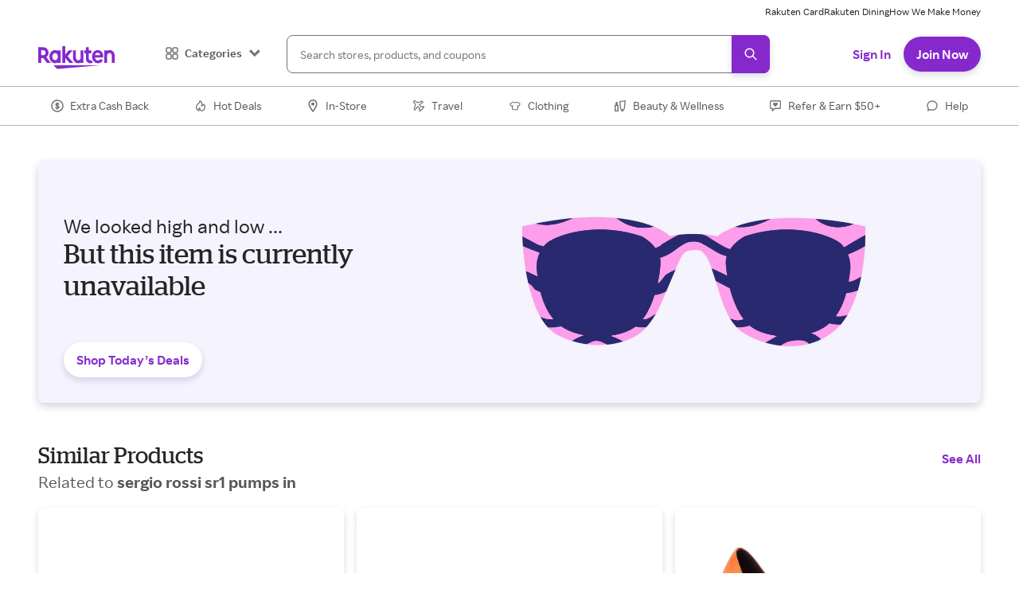

--- FILE ---
content_type: application/javascript
request_url: https://static.rakuten.com/assets/acq/_next/static/chunks/668-bf66ac41c0bc8dbd.js
body_size: 2500
content:
"use strict";(self.webpackChunk_N_E=self.webpackChunk_N_E||[]).push([[668],{28363:function(e,r,t){t.d(r,{Z:function(){return explicitLogger}});var n=t(59499),o=t(33823);function ownKeys(e,r){var t=Object.keys(e);if(Object.getOwnPropertySymbols){var n=Object.getOwnPropertySymbols(e);r&&(n=n.filter(function(r){return Object.getOwnPropertyDescriptor(e,r).enumerable})),t.push.apply(t,n)}return t}function _objectSpread(e){for(var r=1;r<arguments.length;r++){var t=null!=arguments[r]?arguments[r]:{};r%2?ownKeys(Object(t),!0).forEach(function(r){(0,n.Z)(e,r,t[r])}):Object.getOwnPropertyDescriptors?Object.defineProperties(e,Object.getOwnPropertyDescriptors(t)):ownKeys(Object(t)).forEach(function(r){Object.defineProperty(e,r,Object.getOwnPropertyDescriptor(t,r))})}return e}function explicitLogger(e,r){var t,n,i,a=r.ctxErrObj,c=r.errorData,u=void 0===c?{}:c,s=r.state,l=r.req;o.kg.error("Explicit: ".concat(e),_objectSpread(_objectSpread(_objectSpread(_objectSpread({},null!=a&&a.message?{message:a.message}:{}),u),s?_objectSpread(_objectSpread({},s.ua?{device:null==s?void 0:null===(t=s.ua)||void 0===t?void 0:t.device,browser:null==s?void 0:null===(n=s.ua)||void 0===n?void 0:n.browser}:{}),s.sessionId?{sessionId:s.sessionId}:{}):{}),l?{host:null==l?void 0:null===(i=l.headers)||void 0===i?void 0:i.host,path:null==l?void 0:l.url}:{}))}},82682:function(e,r,t){t.d(r,{U:function(){return fetchGraphQL}});var n=t(59499),o=t(50029),i=t(87794),a=t.n(i),c=t(33823),u=t(28363);function ownKeys(e,r){var t=Object.keys(e);if(Object.getOwnPropertySymbols){var n=Object.getOwnPropertySymbols(e);r&&(n=n.filter(function(r){return Object.getOwnPropertyDescriptor(e,r).enumerable})),t.push.apply(t,n)}return t}function _objectSpread(e){for(var r=1;r<arguments.length;r++){var t=null!=arguments[r]?arguments[r]:{};r%2?ownKeys(Object(t),!0).forEach(function(r){(0,n.Z)(e,r,t[r])}):Object.getOwnPropertyDescriptors?Object.defineProperties(e,Object.getOwnPropertyDescriptors(t)):ownKeys(Object(t)).forEach(function(r){Object.defineProperty(e,r,Object.getOwnPropertyDescriptor(t,r))})}return e}var s={method:"GET",url:"".concat(c.vc.get("datagridRestApiHost")).concat(c.vc.get("datagridRestApiPath")),cache:{maxAge:3e4,exclude:{query:!1},readOnError:!0,clearOnStale:!1}};function fetchGraphQL(e,r,t){return _fetchGraphQL.apply(this,arguments)}function _fetchGraphQL(){return(_fetchGraphQL=(0,o.Z)(a().mark(function _callee(e,r,t){var n,o,i,l,d,f,p,v=arguments;return a().wrap(function(a){for(;;)switch(a.prev=a.next){case 0:return o=void 0===(n=e.axiosInstance)?c.Mw:n,i=e.state,l=e.req,d=e.res,f=v.length>3&&void 0!==v[3]?v[3]:500,a.next=4,o(_objectSpread(_objectSpread({},s),{},{headers:{"Content-Type":"application/json","Client-Agent":c.vc.get("clientAgent")},params:{name:r,variables:JSON.stringify(t)},fetchTimeout:f})).catch(function(e){var n={query:{name:r,variables:t,url:s.url}};return(0,u.Z)("GraphQL query fail",{ctxErrObj:e,errorData:n,state:i,req:l}),null!=i&&i.isPageCached&&d&&(d.statusCode=503,d.end()),{data:null}});case 4:return p=a.sent.data,a.abrupt("return",null==p?void 0:p.data);case 7:case"end":return a.stop()}},_callee)}))).apply(this,arguments)}},60668:function(e,r,t){t.d(r,{oB:function(){return currencyFormatter},WD:function(){return n.Z},JX:function(){return feedTargetingResolver},US:function(){return d.U},Fw:function(){return getIncentivesByBonusType},Hg:function(){return getIncentivesQueryKey},JV:function(){return getResponseCookie},p$:function(){return getResponseCookies},OA:function(){return getShortUrl},rG:function(){return getSingleParam},W3:function(){return isCompactView},uw:function(){return isRafContext},o3:function(){return jsonParse},IO:function(){return pageHash},nL:function(){return redirectOrReload},Xf:function(){return successExplicitLogger},v0:function(){return validateEmailFormat}});var n=t(28363),o=t(59499),i=t(33823);function ownKeys(e,r){var t=Object.keys(e);if(Object.getOwnPropertySymbols){var n=Object.getOwnPropertySymbols(e);r&&(n=n.filter(function(r){return Object.getOwnPropertyDescriptor(e,r).enumerable})),t.push.apply(t,n)}return t}function _objectSpread(e){for(var r=1;r<arguments.length;r++){var t=null!=arguments[r]?arguments[r]:{};r%2?ownKeys(Object(t),!0).forEach(function(r){(0,o.Z)(e,r,t[r])}):Object.getOwnPropertyDescriptors?Object.defineProperties(e,Object.getOwnPropertyDescriptors(t)):ownKeys(Object(t)).forEach(function(r){Object.defineProperty(e,r,Object.getOwnPropertyDescriptor(t,r))})}return e}function successExplicitLogger(e,r){var t,n,o,a=r.successData,c=void 0===a?{}:a,u=r.state,s=r.req;i.kg.info("Explicit: ".concat(e),_objectSpread(_objectSpread(_objectSpread({},c),u?_objectSpread(_objectSpread({},u.ua?{device:null==u?void 0:null===(t=u.ua)||void 0===t?void 0:t.device,browser:null==u?void 0:null===(n=u.ua)||void 0===n?void 0:n.browser}:{}),u.sessionId?{sessionId:u.sessionId}:{}):{}),s?{host:null==s?void 0:null===(o=s.headers)||void 0===o?void 0:o.host,path:null==s?void 0:s.url}:{}))}var a=t(51321);function getResponseCookie(e,r){var t=null,n=null==r?void 0:r.getHeader(a.t);return Array.isArray(n)&&n.some(function(r){if(0===r.indexOf(e)){var n=r.split(";")[0].split("=");if(n.length>1)return t=n[1],!0}return!1}),t}function getResponseCookies(e,r){var t=[],n=null==r?void 0:r.getHeader(a.t);return Array.isArray(n)&&n.forEach(function(r){if(0===r.indexOf(e)){var n=r.split(";")[0].split("=");n.length>1&&t.push(n[1])}return!1}),t}function getSingleParam(e){return Array.isArray(e)?e[0]:e}var c=t(87794),u=t.n(c);function validateEmailFormat(){var e=arguments.length>0&&void 0!==arguments[0]?arguments[0]:"";return/^([-\w+~]+(?:\.[-\w+~]+)*)@((?:[\w-]+\.)*\w[\w-]{0,66})\.([a-z]{2,6}(?:\.[a-z]{2})?)$/i.test(String(e).toLowerCase())&&e.length>0}t(9669);var s=t(14526);function currencyFormatter(e){var r,t=arguments.length>1&&void 0!==arguments[1]?arguments[1]:0,n=arguments.length>2&&void 0!==arguments[2]?arguments[2]:0;if(Number.isNaN(Number(t)))return t;var o=null!==(r=s.uS[e])&&void 0!==r?r:{},i=o.locale,a=void 0===i?"":i,c=o.currency;return new Intl.NumberFormat(a,{style:"currency",currency:void 0===c?"":c,maximumFractionDigits:Math.min(Math.max(n||0,0),100),minimumFractionDigits:0}).format(Number(t))}function pageHash(e){var r=0;if(null===e||0===e.length)return r;for(var t=0;t<e.length;t++)r=(r<<5)-r+e.charCodeAt(t),r&=r;return r<0?"0".concat(-r):"".concat(r)}function jsonParse(e){try{return JSON.parse(e)}catch(e){return{}}}function getIncentivesByBonusType(){var e,r=arguments.length>0&&void 0!==arguments[0]?arguments[0]:"sourceType",t=arguments.length>1&&void 0!==arguments[1]?arguments[1]:[],n=arguments.length>2&&void 0!==arguments[2]?arguments[2]:{};return Array.isArray(t)&&null!==(e=Object.keys(n))&&void 0!==e&&e.length&&t.find(function(e){return Object.values(n).includes(e[r])})||{}}function isRafContext(e){var r=(null==e?void 0:e.ref_id)||(null==e?void 0:e.referrer_id)||(null==e?void 0:e.referrerid);return r&&r.length>s.qp}var l=t(27812);function getIncentivesQueryKey(e){return["onBoardingData"].concat((0,l.Z)(e||[]))}var redirectOrReload=function(e){setTimeout(function(){if(e)window.location.href=e;else{var r,t;null===(r=window)||void 0===r||null===(t=r.location)||void 0===t||t.reload()}},s.iI.safeSendEventAndRedirectDelayInMs)},d=t(82682),f=t(50029);function getShortUrl(e){return _getShortUrl.apply(this,arguments)}function _getShortUrl(){return(_getShortUrl=(0,f.Z)(u().mark(function _callee(e){var r,t,o,a,c,l,d;return u().wrap(function(u){for(;;)switch(u.prev=u.next){case 0:return t=void 0===(r=e.axiosInstance)?i.Mw:r,o=e.state,a=e.req,c=e.url,l="".concat(i.vc.get("urlShortenerApiHost")).concat(i.vc.get("urlShortenerApiPath")),u.next=4,t.post(l,{url:c},{headers:{"x-platform":i.vc.get("clientAgent")},fetchTimeout:s.iI.rafApiFetch}).catch(function(e){var r={post:{url:l,data:{url:c}}};return(0,n.Z)("URL Shortener API fail",{ctxErrObj:e,errorData:r,state:o,req:a}),{data:{data:null}}});case 4:return d=u.sent.data,u.abrupt("return",d.data);case 7:case"end":return u.stop()}},_callee)}))).apply(this,arguments)}function feedTargetingResolver(e){var r="",t=getSingleParam(e.src),n=getSingleParam(e.sem_campaign),o=getSingleParam(e[s.wH.utmMedium]),i=getSingleParam(e[s.wH.utmChannel]),a="";return(e.ref_id||e.referrer_id||e.referrerid)&&(a="referred"),s.VJ.includes(null!=t?t:"")&&(s.UA.includes(null!=o?o:"")||s.D4.includes(null!=i?i:""))?r=s.NZ.includes(null!=n?n:"")?"sem_boost":"sem":"referred"===a&&(r="raf"),r}var isCompactView=function(e){return(null==e?void 0:e[s.wq])===s.Tf}}}]);
//# sourceMappingURL=668-bf66ac41c0bc8dbd.js.map

--- FILE ---
content_type: application/javascript
request_url: https://static.rakuten.com/assets/acq/_next/static/chunks/webpack-00c4e7be938df7a9.js
body_size: 3064
content:
!function(){"use strict";var e,r,t,c,_,a,n,i,f,u={},o={};function __webpack_require__(e){var r=o[e];if(void 0!==r)return r.exports;var t=o[e]={id:e,loaded:!1,exports:{}},c=!0;try{u[e].call(t.exports,t,t.exports,__webpack_require__),c=!1}finally{c&&delete o[e]}return t.loaded=!0,t.exports}__webpack_require__.m=u,__webpack_require__.amdO={},e=[],__webpack_require__.O=function(r,t,c,_){if(t){_=_||0;for(var a=e.length;a>0&&e[a-1][2]>_;a--)e[a]=e[a-1];e[a]=[t,c,_];return}for(var n=1/0,a=0;a<e.length;a++){for(var t=e[a][0],c=e[a][1],_=e[a][2],i=!0,f=0;f<t.length;f++)n>=_&&Object.keys(__webpack_require__.O).every(function(e){return __webpack_require__.O[e](t[f])})?t.splice(f--,1):(i=!1,_<n&&(n=_));if(i){e.splice(a--,1);var u=c()}}return u},__webpack_require__.n=function(e){var r=e&&e.__esModule?function(){return e.default}:function(){return e};return __webpack_require__.d(r,{a:r}),r},t=Object.getPrototypeOf?function(e){return Object.getPrototypeOf(e)}:function(e){return e.__proto__},__webpack_require__.t=function(e,c){if(1&c&&(e=this(e)),8&c||"object"==typeof e&&e&&(4&c&&e.__esModule||16&c&&"function"==typeof e.then))return e;var _=Object.create(null);__webpack_require__.r(_);var a={};r=r||[null,t({}),t([]),t(t)];for(var n=2&c&&e;"object"==typeof n&&!~r.indexOf(n);n=t(n))Object.getOwnPropertyNames(n).forEach(function(r){a[r]=function(){return e[r]}});return a.default=function(){return e},__webpack_require__.d(_,a),_},__webpack_require__.d=function(e,r){for(var t in r)__webpack_require__.o(r,t)&&!__webpack_require__.o(e,t)&&Object.defineProperty(e,t,{enumerable:!0,get:r[t]})},__webpack_require__.f={},__webpack_require__.e=function(e){return Promise.all(Object.keys(__webpack_require__.f).reduce(function(r,t){return __webpack_require__.f[t](e,r),r},[]))},__webpack_require__.u=function(e){return 944===e?"static/chunks/944-36d1c0f80b19405f.js":3430===e?"static/chunks/3430-d29e725f29b9d308.js":7774===e?"static/chunks/7774-210801a9bc8e6bd6.js":3467===e?"static/chunks/pre-interstitial-22cba1e2ef325b9a.js":284===e?"static/chunks/284-bcb977d4a8201d9d.js":4423===e?"static/chunks/4423-ed9ccf60eb4cfd9e.js":8390===e?"static/chunks/8390-cf369e5c79da482f.js":2457===e?"static/chunks/2457-709eda0b372b389b.js":898===e?"static/chunks/898-c639319f19ab6e77.js":"static/chunks/"+(({586:"ssbpf",3046:"PreShopAnimationScreen",3096:"queryString",3452:"fv-polyfill",4604:"tsub-middleware",4632:"2926b636",6171:"progress-bar",7493:"schemaFilter",8119:"auto-track",8150:"legacyVideos",8388:"2fbf9dd2",8798:"raf-pre-interstitial",9214:"remoteMiddleware",9464:"ajs-destination",9584:"TopicFocusViewModal",9621:"coupon-modal",9834:"product-store-comparison"})[e]||e)+"."+({20:"dfa7238420e36fe0",313:"60b6a06dfe266d91",556:"543a7a1058f70001",580:"963e386072fcba38",586:"e869f4948f9a35ae",696:"72d1911fa53980d3",781:"aa8cf52a42beb561",834:"d2c1a50750c6305a",1027:"fbdc692e1bcb4a4b",1170:"f72254e7bb9ff6e5",1712:"ac7ed9dea78168b6",1822:"3f794960013015ba",1976:"299dbde2c7d44eed",2007:"de690747983ec12f",2012:"0befa83cc1e47d2f",2089:"022aac6a308f23ba",2310:"b01a2bfbbeb1741f",2773:"31739f53587a6be7",2777:"7f8a4b2ac3ec0c80",2887:"514dc0d77f248645",3046:"1bead55b57479308",3096:"bae19a6d7c52ea39",3123:"9aa69cfb0e30b5d5",3155:"2af23d43eed698af",3323:"3755ce63e3085151",3452:"c0783bd25a76b103",3668:"40aede6981482dc6",3831:"72bfa7c7a8187520",4038:"2a80fb3ce39ccba8",4593:"315d3867b10de59e",4604:"e248ae8369a157aa",4632:"b0ce0b3983b661b4",4887:"911ddf59589e8a66",5217:"1ddbf03473b67ed3",5271:"05cb1aa1bb75206e",5497:"686cb389bda7a519",5678:"71ba4dfddcade374",5892:"a997dc49df1bdb80",6024:"9554120359467a3e",6171:"7a9b2165a7693a00",6235:"87200782e360acfe",6463:"10e050584f11ff6d",6853:"386feb437d1785e4",6950:"b3ba67e69524bd98",6960:"deff38e485e35253",7133:"33f4dbccaa204d5c",7193:"ff955112f6e80031",7493:"4172a98c27461844",7662:"da2965adb53d01da",8031:"8cf35d6fa7f148b8",8119:"ea8c5a7c8b8f2c3d",8150:"5b04dde1ec30de80",8388:"b2b18acdc7f206c3",8798:"7634e72d67271e01",8857:"9451a41aa7d52379",9105:"a09c131dcb67d1d0",9214:"6661a08f2f98943d",9464:"30ed7acc5aa6ef5c",9584:"9cc589d4462eb551",9621:"491a29c0640cb860",9649:"024a579b09b97fe4",9681:"93e44176575bd7ef",9834:"a9e38f3123a28e73"})[e]+".js"},__webpack_require__.miniCssF=function(e){return"static/css/94dcdb5ccc93b46e.css"},__webpack_require__.g=function(){if("object"==typeof globalThis)return globalThis;try{return this||Function("return this")()}catch(e){if("object"==typeof window)return window}}(),__webpack_require__.o=function(e,r){return Object.prototype.hasOwnProperty.call(e,r)},c={},_="_N_E:",__webpack_require__.l=function(e,r,t,a){if(c[e]){c[e].push(r);return}if(void 0!==t)for(var n,i,f=document.getElementsByTagName("script"),u=0;u<f.length;u++){var o=f[u];if(o.getAttribute("src")==e||o.getAttribute("data-webpack")==_+t){n=o;break}}n||(i=!0,(n=document.createElement("script")).charset="utf-8",n.timeout=120,__webpack_require__.nc&&n.setAttribute("nonce",__webpack_require__.nc),n.setAttribute("data-webpack",_+t),n.src=__webpack_require__.tu(e),0===n.src.indexOf(window.location.origin+"/")||(n.crossOrigin="anonymous")),c[e]=[r];var onScriptComplete=function(r,t){n.onerror=n.onload=null,clearTimeout(b);var _=c[e];if(delete c[e],n.parentNode&&n.parentNode.removeChild(n),_&&_.forEach(function(e){return e(t)}),r)return r(t)},b=setTimeout(onScriptComplete.bind(null,void 0,{type:"timeout",target:n}),12e4);n.onerror=onScriptComplete.bind(null,n.onerror),n.onload=onScriptComplete.bind(null,n.onload),i&&document.head.appendChild(n)},__webpack_require__.r=function(e){"undefined"!=typeof Symbol&&Symbol.toStringTag&&Object.defineProperty(e,Symbol.toStringTag,{value:"Module"}),Object.defineProperty(e,"__esModule",{value:!0})},__webpack_require__.nmd=function(e){return e.paths=[],e.children||(e.children=[]),e},__webpack_require__.tt=function(){return void 0===a&&(a={createScriptURL:function(e){return e}},"undefined"!=typeof trustedTypes&&trustedTypes.createPolicy&&(a=trustedTypes.createPolicy("nextjs#bundler",a))),a},__webpack_require__.tu=function(e){return __webpack_require__.tt().createScriptURL(e)},__webpack_require__.p="/assets/acq/_next/",n={2272:0},__webpack_require__.f.j=function(e,r){var t=__webpack_require__.o(n,e)?n[e]:void 0;if(0!==t){if(t)r.push(t[2]);else if(2272!=e){var c=new Promise(function(r,c){t=n[e]=[r,c]});r.push(t[2]=c);var _=__webpack_require__.p+__webpack_require__.u(e),a=Error();__webpack_require__.l(_,function(r){if(__webpack_require__.o(n,e)&&(0!==(t=n[e])&&(n[e]=void 0),t)){var c=r&&("load"===r.type?"missing":r.type),_=r&&r.target&&r.target.src;a.message="Loading chunk "+e+" failed.\n("+c+": "+_+")",a.name="ChunkLoadError",a.type=c,a.request=_,t[1](a)}},"chunk-"+e,e)}else n[e]=0}},__webpack_require__.O.j=function(e){return 0===n[e]},i=function(e,r){var t,c,_=r[0],a=r[1],i=r[2],f=0;if(_.some(function(e){return 0!==n[e]})){for(t in a)__webpack_require__.o(a,t)&&(__webpack_require__.m[t]=a[t]);if(i)var u=i(__webpack_require__)}for(e&&e(r);f<_.length;f++)c=_[f],__webpack_require__.o(n,c)&&n[c]&&n[c][0](),n[c]=0;return __webpack_require__.O(u)},(f=self.webpackChunk_N_E=self.webpackChunk_N_E||[]).forEach(i.bind(null,0)),f.push=i.bind(null,f.push.bind(f)),__webpack_require__.nc=void 0}();
//# sourceMappingURL=webpack-00c4e7be938df7a9.js.map

--- FILE ---
content_type: application/javascript
request_url: https://www.datadoghq-browser-agent.com/datadog-logs-v3.js
body_size: 12423
content:
!function(){"use strict";var e=function(){return(e=Object.assign||function(e){for(var t,n=1,r=arguments.length;n<r;n++)for(var i in t=arguments[n])Object.prototype.hasOwnProperty.call(t,i)&&(e[i]=t[i]);return e}).apply(this,arguments)};function t(e,t){var n,r,i,o,s={label:0,sent:function(){if(1&i[0])throw i[1];return i[1]},trys:[],ops:[]};return o={next:u(0),throw:u(1),return:u(2)},"function"==typeof Symbol&&(o[Symbol.iterator]=function(){return this}),o;function u(o){return function(u){return function(o){if(n)throw new TypeError("Generator is already executing.");for(;s;)try{if(n=1,r&&(i=2&o[0]?r.return:o[0]?r.throw||((i=r.return)&&i.call(r),0):r.next)&&!(i=i.call(r,o[1])).done)return i;switch(r=0,i&&(o=[2&o[0],i.value]),o[0]){case 0:case 1:i=o;break;case 4:return s.label++,{value:o[1],done:!1};case 5:s.label++,r=o[1],o=[0];continue;case 7:o=s.ops.pop(),s.trys.pop();continue;default:if(!(i=s.trys,(i=i.length>0&&i[i.length-1])||6!==o[0]&&2!==o[0])){s=0;continue}if(3===o[0]&&(!i||o[1]>i[0]&&o[1]<i[3])){s.label=o[1];break}if(6===o[0]&&s.label<i[1]){s.label=i[1],i=o;break}if(i&&s.label<i[2]){s.label=i[2],s.ops.push(o);break}i[2]&&s.ops.pop(),s.trys.pop();continue}o=t.call(e,s)}catch(e){o=[6,e],r=0}finally{n=i=0}if(5&o[0])throw o[1];return{value:o[0]?o[1]:void 0,done:!0}}([o,u])}}}function n(){for(var e=0,t=0,n=arguments.length;t<n;t++)e+=arguments[t].length;var r=Array(e),i=0;for(t=0;t<n;t++)for(var o=arguments[t],s=0,u=o.length;s<u;s++,i++)r[i]=o[s];return r}var r={log:console.log.bind(console),warn:console.warn.bind(console),error:console.error.bind(console)},i="?";function o(e,t){var n,r=void 0===t?0:+t;try{if(n=function(e){var t=a(e,"stacktrace");if(!t)return;for(var n,r=/ line (\d+).*script (?:in )?(\S+)(?:: in function (\S+))?$/i,o=/ line (\d+), column (\d+)\s*(?:in (?:<anonymous function: ([^>]+)>|([^)]+))\((.*)\))? in (.*):\s*$/i,s=t.split("\n"),u=[],c=0;c<s.length;c+=2){var f=void 0;r.exec(s[c])?f={args:[],column:void 0,func:(n=r.exec(s[c]))[3],line:+n[1],url:n[2]}:o.exec(s[c])&&(f={args:(n=o.exec(s[c]))[5]?n[5].split(","):[],column:+n[2],func:n[3]||n[4],line:+n[1],url:n[6]}),f&&(!f.func&&f.line&&(f.func=i),f.context=[s[c+1]],u.push(f))}if(!u.length)return;return{stack:u,message:a(e,"message"),name:a(e,"name")}}(e))return n}catch(e){if(s)throw e}try{if(n=function(e){var t=a(e,"stack");if(!t)return;for(var n,r,o,s,u=/^\s*at (.*?) ?\(((?:file|https?|blob|chrome-extension|native|eval|webpack|<anonymous>|\/).*?)(?::(\d+))?(?::(\d+))?\)?\s*$/i,c=/^\s*(.*?)(?:\((.*?)\))?(?:^|@)((?:file|https?|blob|chrome|webpack|resource|capacitor|\[native).*?|[^@]*bundle)(?::(\d+))?(?::(\d+))?\s*$/i,l=/^\s*at (?:((?:\[object object\])?.+) )?\(?((?:file|ms-appx|https?|webpack|blob):.*?):(\d+)(?::(\d+))?\)?\s*$/i,d=/(\S+) line (\d+)(?: > eval line \d+)* > eval/i,p=/\((\S*)(?::(\d+))(?::(\d+))\)/,h=t.split("\n"),v=[],g=0,m=h.length;g<m;g+=1){if(u.exec(h[g])){var y=(o=u.exec(h[g]))[2]&&0===o[2].indexOf("native");n=o[2]&&0===o[2].indexOf("eval"),r=p.exec(o[2]),n&&r&&(o[2]=r[1],o[3]=r[2],o[4]=r[3]),s={args:y?[o[2]]:[],column:o[4]?+o[4]:void 0,func:o[1]||i,line:o[3]?+o[3]:void 0,url:y?void 0:o[2]}}else if(l.exec(h[g]))s={args:[],column:(o=l.exec(h[g]))[4]?+o[4]:void 0,func:o[1]||i,line:+o[3],url:o[2]};else{if(!c.exec(h[g]))continue;n=(o=c.exec(h[g]))[3]&&o[3].indexOf(" > eval")>-1,r=d.exec(o[3]),n&&r?(o[3]=r[1],o[4]=r[2],o[5]=void 0):0!==g||o[5]||f(e.columnNumber)||(v[0].column=e.columnNumber+1),s={args:o[2]?o[2].split(","):[],column:o[5]?+o[5]:void 0,func:o[1]||i,line:o[4]?+o[4]:void 0,url:o[3]}}!s.func&&s.line&&(s.func=i),v.push(s)}if(!v.length)return;return{stack:v,message:a(e,"message"),name:a(e,"name")}}(e))return n}catch(e){if(s)throw e}try{if(n=function(e){var t=a(e,"message");if(!t)return;var n=t.split("\n");if(n.length<4)return;var r,o=/^\s*Line (\d+) of linked script ((?:file|https?|blob)\S+)(?:: in function (\S+))?\s*$/i,s=/^\s*Line (\d+) of inline#(\d+) script in ((?:file|https?|blob)\S+)(?:: in function (\S+))?\s*$/i,u=/^\s*Line (\d+) of function script\s*$/i,f=[],l=window&&window.document&&window.document.getElementsByTagName("script"),d=[];for(var p in l)c(l,p)&&!l[p].src&&d.push(l[p]);for(var h=2;h<n.length;h+=2){var v=void 0;if(o.exec(n[h]))v={args:[],column:void 0,func:(r=o.exec(n[h]))[3],line:+r[1],url:r[2]};else if(s.exec(n[h]))v={args:[],column:void 0,func:(r=s.exec(n[h]))[4],line:+r[1],url:r[3]};else if(u.exec(n[h])){r=u.exec(n[h]),v={url:window.location.href.replace(/#.*$/,""),args:[],column:void 0,func:"",line:+r[1]}}v&&(v.func||(v.func=i),v.context=[n[h+1]],f.push(v))}if(!f.length)return;return{stack:f,message:n[0],name:a(e,"name")}}(e))return n}catch(e){if(s)throw e}try{if(n=u(e,r+1))return n}catch(e){if(s)throw e}return{message:a(e,"message"),name:a(e,"name"),stack:[]}}var s=!1;function u(e,t){for(var n,r,s=/function\s+([_$a-zA-Z\xA0-\uFFFF][_$a-zA-Z0-9\xA0-\uFFFF]*)?\s*\(/i,c=[],f={},l=!1,d=u.caller;d&&!l;d=d.caller)d!==o&&(r={args:[],column:void 0,func:i,line:void 0,url:void 0},n=s.exec(d.toString()),d.name?r.func=d.name:n&&(r.func=n[1]),void 0===r.func&&(r.func=n?n.input.substring(0,n.input.indexOf("{")):void 0),f[d.toString()]?l=!0:f[d.toString()]=!0,c.push(r));t&&c.splice(0,t);var p={stack:c,message:a(e,"message"),name:a(e,"name")};return function(e,t,n){var r={url:t,line:n?+n:void 0};if(r.url&&r.line){e.incomplete=!1;var i=e.stack;if(i.length>0&&i[0].url===r.url){if(i[0].line===r.line)return!1;if(!i[0].line&&i[0].func===r.func)return i[0].line=r.line,i[0].context=r.context,!1}return i.unshift(r),e.partial=!0,!0}e.incomplete=!0}(p,a(e,"sourceURL")||a(e,"fileName"),a(e,"line")||a(e,"lineNumber")),p}function a(e,t){if("object"==typeof e&&e&&t in e){var n=e[t];return"string"==typeof n?n:void 0}}function c(e,t){return Object.prototype.hasOwnProperty.call(e,t)}function f(e){return void 0===e}var l,d,p=1e3,h=6e4;function v(e,t,n){var r,i,o=!n||void 0===n.leading||n.leading,s=!n||void 0===n.trailing||n.trailing,u=!1;return{throttled:function(){for(var n=[],a=0;a<arguments.length;a++)n[a]=arguments[a];u?r=n:(o?e.apply(void 0,n):r=n,u=!0,i=setTimeout((function(){s&&r&&e.apply(void 0,r),u=!1,r=void 0}),t))},cancel:function(){clearTimeout(i),u=!1,r=void 0}}}function g(e){return e?(parseInt(e,10)^16*Math.random()>>parseInt(e,10)/4).toString(16):"10000000-1000-4000-8000-100000000000".replace(/[018]/g,g)}function m(){}function y(e,t,n){if(null==e)return JSON.stringify(e);var r=[!1,void 0];b(e)&&(r=[!0,e.toJSON],delete e.toJSON);var i,o,s=[!1,void 0];"object"==typeof e&&b(i=Object.getPrototypeOf(e))&&(s=[!0,i.toJSON],delete i.toJSON);try{o=JSON.stringify(e,t,n)}catch(e){o="<error: unable to serialize object>"}finally{r[0]&&(e.toJSON=r[1]),s[0]&&(i.toJSON=s[1])}return o}function b(e){return"object"==typeof e&&null!==e&&Object.prototype.hasOwnProperty.call(e,"toJSON")}function w(e,t){return-1!==e.indexOf(t)}function x(e){return Object.keys(e).map((function(t){return e[t]}))}function S(e,t,n,r){return E(e,[t],n,r)}function E(e,t,n,r){var i=void 0===r?{}:r,o=i.once,s=i.capture,u=i.passive,a=V(o?function(e){f(),n(e)}:n),c=u?{capture:s,passive:u}:s;t.forEach((function(t){return e.addEventListener(t,a,c)}));var f=function(){return t.forEach((function(t){return e.removeEventListener(t,a,c)}))};return{stop:f}}function k(e,t,n){if(void 0===n&&(n=function(){if("undefined"!=typeof WeakSet){var e=new WeakSet;return{hasAlreadyBeenSeen:function(t){var n=e.has(t);return n||e.add(t),n}}}var t=[];return{hasAlreadyBeenSeen:function(e){var n=t.indexOf(e)>=0;return n||t.push(e),n}}}()),void 0===t)return e;if("object"!=typeof t||null===t)return t;if(t instanceof Date)return new Date(t.getTime());if(t instanceof RegExp){var r=t.flags||[t.global?"g":"",t.ignoreCase?"i":"",t.multiline?"m":"",t.sticky?"y":"",t.unicode?"u":""].join("");return new RegExp(t.source,r)}if(!n.hasAlreadyBeenSeen(t)){if(Array.isArray(t)){for(var i=Array.isArray(e)?e:[],o=0;o<t.length;++o)i[o]=k(i[o],t[o],n);return i}var s,u="object"==(null===(s=e)?"null":Array.isArray(s)?"array":typeof s)?e:{};for(var a in t)Object.prototype.hasOwnProperty.call(t,a)&&(u[a]=k(u[a],t[a],n));return u}}function T(){for(var e,t=[],n=0;n<arguments.length;n++)t[n]=arguments[n];for(var r=0,i=t;r<i.length;r++){var o=i[r];null!=o&&(e=k(e,o))}return e}!function(e){e.DOCUMENT="document",e.XHR="xhr",e.BEACON="beacon",e.FETCH="fetch",e.CSS="css",e.JS="js",e.IMAGE="image",e.FONT="font",e.MEDIA="media",e.OTHER="other"}(l||(l={})),function(e){e.FETCH="fetch",e.XHR="xhr"}(d||(d={}));var O,C,R="agent",M="console",L="logger",B="network",A="source";function _(e){var t=I(e);return e.stack.forEach((function(e){var n="?"===e.func?"<anonymous>":e.func,r=e.args&&e.args.length>0?"("+e.args.join(", ")+")":"",i=e.line?":"+e.line:"",o=e.line&&e.column?":"+e.column:"";t+="\n  at "+n+r+" @ "+e.url+i+o})),t}function I(e){return(e.name||"Error")+": "+e.message}function N(){var e,t=new Error;if(!t.stack)try{throw t}catch(e){}return W((function(){var n=o(t);n.stack=n.stack.slice(2),e=_(n)})),e}function D(){var e,t=(e="event-bridge",C&&C.has(e)?window.DatadogEventBridge:null);if(t)return{getAllowedWebViewHosts:function(){return JSON.parse(t.getAllowedWebViewHosts())},send:function(e,n){t.send(JSON.stringify({eventType:e,event:n}))}}}function j(){var e=D();return!!e&&w(e.getAllowedWebViewHosts(),window.location.hostname)}!function(e){e.HANDLED="handled",e.UNHANDLED="unhandled"}(O||(O={}));var z,P=/[^\u0000-\u007F]/,U=function(){function e(e,t,n,r,i,o){void 0===o&&(o=m),this.request=e,this.maxSize=t,this.bytesLimit=n,this.maxMessageSize=r,this.flushTimeout=i,this.beforeUnloadCallback=o,this.pushOnlyBuffer=[],this.upsertBuffer={},this.bufferBytesSize=0,this.bufferMessageCount=0,this.flushOnVisibilityHidden(),this.flushPeriodically()}return e.prototype.add=function(e){this.addOrUpdate(e)},e.prototype.upsert=function(e,t){this.addOrUpdate(e,t)},e.prototype.flush=function(e){if(0!==this.bufferMessageCount){var t=n(this.pushOnlyBuffer,x(this.upsertBuffer));this.request.send(t.join("\n"),this.bufferBytesSize,e),this.pushOnlyBuffer=[],this.upsertBuffer={},this.bufferBytesSize=0,this.bufferMessageCount=0}},e.prototype.sizeInBytes=function(e){return P.test(e)?void 0!==window.TextEncoder?(new TextEncoder).encode(e).length:new Blob([e]).size:e.length},e.prototype.addOrUpdate=function(e,t){var n=this.process(e),i=n.processedMessage,o=n.messageBytesSize;o>=this.maxMessageSize?r.warn("Discarded a message whose size was bigger than the maximum allowed size "+this.maxMessageSize+"KB."):(this.hasMessageFor(t)&&this.remove(t),this.willReachedBytesLimitWith(o)&&this.flush("willReachedBytesLimitWith"),this.push(i,o,t),this.isFull()&&this.flush("isFull"))},e.prototype.process=function(e){var t=y(e);return{processedMessage:t,messageBytesSize:this.sizeInBytes(t)}},e.prototype.push=function(e,t,n){this.bufferMessageCount>0&&(this.bufferBytesSize+=1),void 0!==n?this.upsertBuffer[n]=e:this.pushOnlyBuffer.push(e),this.bufferBytesSize+=t,this.bufferMessageCount+=1},e.prototype.remove=function(e){var t=this.upsertBuffer[e];delete this.upsertBuffer[e];var n=this.sizeInBytes(t);this.bufferBytesSize-=n,this.bufferMessageCount-=1,this.bufferMessageCount>0&&(this.bufferBytesSize-=1)},e.prototype.hasMessageFor=function(e){return void 0!==e&&void 0!==this.upsertBuffer[e]},e.prototype.willReachedBytesLimitWith=function(e){return this.bufferBytesSize+e+1>=this.bytesLimit},e.prototype.isFull=function(){return this.bufferMessageCount===this.maxSize||this.bufferBytesSize>=this.bytesLimit},e.prototype.flushPeriodically=function(){var e=this;setTimeout(V((function(){e.flush("flushPeriodically"),e.flushPeriodically()})),this.flushTimeout)},e.prototype.flushOnVisibilityHidden=function(){var e=this;navigator.sendBeacon&&(S(window,"beforeunload",this.beforeUnloadCallback),S(document,"visibilitychange",(function(){"hidden"===document.visibilityState&&e.flush("visibilitychange")})),S(window,"beforeunload",(function(){return e.flush("beforeunload")})))},e}(),H=!1,F=function(){function e(e,t){this.endpointBuilder=e,this.bytesLimit=t}return e.prototype.send=function(e,t,n){var r=this.endpointBuilder.build(),i=!!navigator.sendBeacon&&t<this.bytesLimit;if(i)try{if(navigator.sendBeacon(r,e))return}catch(e){!function(e){q||(q=!0,Z(e))}(e)}var o=new XMLHttpRequest;o.addEventListener("loadend",V((function(e){return function(e){var o=null==e?void 0:e.currentTarget;o.status>=200&&o.status<300||H||(H=!0,Y("XHR fallback failed",{on_line:navigator.onLine,size:t,url:r,try_beacon:i,flush_reason:n,event:{is_trusted:e.isTrusted,total:e.total,loaded:e.loaded},request:{status:o.status,ready_state:o.readyState,response_text:o.responseText.slice(0,512)}}))}(e)}))),o.open("POST",r,!0),o.send(e)},e}(),q=!1;!function(e){e.info="info",e.error="error"}(z||(z={}));var G,$,K={maxMessagesPerPage:0,sentMessageCount:0};function J(e){var t;if(j()){var n=D();G=function(e){return n.send("internal_log",i(e))}}else if(e.internalMonitoringEndpointBuilder){var r=function(e){var t,n=r(e.internalMonitoringEndpointBuilder);function r(t){return new U(new F(t,e.batchBytesLimit),e.maxBatchSize,e.batchBytesLimit,e.maxMessageSize,e.flushTimeout)}return void 0!==e.replica&&(t=r(e.replica.internalMonitoringEndpointBuilder)),{add:function(e){n.add(e),t&&t.add(e)}}}(e);G=function(e){return r.add(i(e))}}function i(e){return T({date:(new Date).getTime()},void 0!==t?t():{},e)}return function(e){for(var t=[],n=1;n<arguments.length;n++)t[n-1]=arguments[n];t.forEach((function(t){for(var n in t)Object.prototype.hasOwnProperty.call(t,n)&&(e[n]=t[n])}))}(K,{maxMessagesPerPage:e.maxInternalMonitoringMessagesPerPage,sentMessageCount:0}),{setExternalContextProvider:function(e){t=e}}}function X(e,t,n){var r=n.value;n.value=function(){for(var e=[],t=0;t<arguments.length;t++)e[t]=arguments[t];var n=G?V(r):r;return n.apply(this,e)}}function V(e){return function(){return W(e,this,arguments)}}function W(e,t,n){try{return e.apply(t,n)}catch(e){te(e);try{Z(e)}catch(e){te(e)}}}function Y(t,n){!function(e,t){K.debugMode&&r.log("[MONITORING MESSAGE]",e,t)}(t,n),Q(e(e({message:t},n),{status:z.info}))}function Z(t){Q(e(e({},function(e){if(e instanceof Error){var t=o(e);return{error:{kind:t.name,stack:_(t)},message:t.message}}return{error:{stack:"Not an instance of error"},message:"Uncaught "+y(e)}}(t)),{status:z.error}))}function Q(e){G&&K.sentMessageCount<K.maxMessagesPerPage&&(K.sentMessageCount+=1,G(e))}function ee(e){K.debugMode=e}function te(e){K.debugMode&&r.error("[INTERNAL ERROR]",e)}function ne(e,t){return function(){for(var n=[],i=0;i<arguments.length;i++)n[i]=arguments[i];try{return e.apply(void 0,n)}catch(e){r.error(t,e)}}}function re(){var e={};return{get:function(){return e},add:function(t,n){e[t]=n},remove:function(t){delete e[t]},set:function(t){e=t}}}!function(e){e.RELEASE="release",e.STAGING="staging",e.CANARY="canary",e.E2E_TEST="e2e-test"}($||($={}));var ie,oe,se,ue=function(){function e(e){void 0===e&&(e=1e4),this.limit=e,this.buffer=[]}return e.prototype.add=function(e){this.buffer.push(e)>this.limit&&this.buffer.splice(0,1)},e.prototype.drain=function(){this.buffer.forEach((function(e){return e()})),this.buffer.length=0},e}();function ae(e,t,n,r){var i=new Date;i.setTime(i.getTime()+n);var o="expires="+i.toUTCString(),s=r&&r.crossSite?"none":"strict",u=r&&r.domain?";domain="+r.domain:"",a=r&&r.secure?";secure":"";document.cookie=e+"="+t+";"+o+";path=/;samesite="+s+u+a}function ce(e){return function(e,t){var n=new RegExp("(?:^|;)\\s*"+t+"\\s*=\\s*([^;]+)").exec(e);return n?n[1]:void 0}(document.cookie,e)}function fe(e,t){ae(e,"",0,t)}function le(){return Date.now()}function de(){return performance.now()}function pe(){return{relative:de(),timeStamp:le()}}function he(e,t){return t-e}function ve(){return void 0===oe&&(oe=performance.timing.navigationStart),oe}function ge(e){return me(e,function(e){if(e.origin)return e.origin;var t=e.host.replace(/(:80|:443)$/,"");return e.protocol+"//"+t}(window.location)).href}function me(e,t){if(function(){if(void 0!==se)return se;try{var e=new URL("http://test/path");return se="http://test/path"===e.href}catch(e){se=!1}return se}())return void 0!==t?new URL(e,t):new URL(e);if(void 0===t&&!/:/.test(e))throw new Error("Invalid URL: '"+e+"'");var n=document,r=n.createElement("a");if(void 0!==t){var i=(n=document.implementation.createHTMLDocument("")).createElement("base");i.href=t,n.head.appendChild(i),n.body.appendChild(r)}return r.href=e,r}var ye={alternate:{logs:"logs",rum:"rum",sessionReplay:"session-replay"},classic:{logs:"browser",rum:"rum",sessionReplay:void 0}},be={logs:"logs",rum:"rum",sessionReplay:"replay"},we="datadoghq.com",xe="datadoghq.eu",Se=[we,xe],Ee=[we,"us3.datadoghq.com",xe,"ddog-gov.com"];function ke(e,t,n,r){var i=t.sdkVersion,o=e.proxyUrl&&ge(e.proxyUrl),s=e.site,u=void 0===s?we:s,a=e.clientToken,c=e.env,f=e.proxyHost,l=e.service,d=e.version,p=e.intakeApiVersion,h=e.useAlternateIntakeDomains,v=function(e){if(function(e){return h||!w(Se,u)||"sessionReplay"===e}(e)){var t=ye.alternate[e],n=u.split("."),r=n.pop(),i=n.join("-")+"."+r;return t+".browser-intake-"+i}return ye.classic[e]+"-http-intake.logs."+u}(n),m=function(e){return b(e)?"/api/v2/"+be[e]:"/v1/input/"+a}(n);function y(){var e=function(e,t){var n="ddsource="+(t||"browser")+"&ddtags="+encodeURIComponent("sdk_version:"+i+(c?",env:"+c:"")+(l?",service:"+l:"")+(d?",version:"+d:""));b(e)&&(n+="&dd-api-key="+a+"&dd-evp-origin-version="+encodeURIComponent(i)+"&dd-evp-origin=browser&dd-request-id="+g());"rum"===e&&(n+="&batch_time="+le());return n}(n,r),t="https://"+v+m+"?"+e;return o?o+"?ddforward="+encodeURIComponent(t):f?"https://"+f+m+"?ddhost="+v+"&"+e:t}function b(e){return 2===p||!w(Ee,u)||"sessionReplay"===e}return{build:y,buildIntakeUrl:function(){if(o)return o+"?ddforward";var e=y();return e.slice(0,e.indexOf("?"))}}}function Te(t,n){var r=function(t,n){if(n.buildMode===$.E2E_TEST){var r=function(e){return{build:function(){return e},buildIntakeUrl:function(){return e}}};return{logsEndpointBuilder:r("<<< E2E LOGS ENDPOINT >>>"),rumEndpointBuilder:r("<<< E2E RUM ENDPOINT >>>"),sessionReplayEndpointBuilder:r("<<< E2E SESSION REPLAY ENDPOINT >>>"),internalMonitoringEndpointBuilder:r("<<< E2E INTERNAL MONITORING ENDPOINT >>>")}}var i={logsEndpointBuilder:ke(t,n,"logs"),rumEndpointBuilder:ke(t,n,"rum"),sessionReplayEndpointBuilder:ke(t,n,"sessionReplay")};if(t.internalMonitoringApiKey)return e(e({},i),{internalMonitoringEndpointBuilder:ke(e(e({},t),{clientToken:t.internalMonitoringApiKey}),n,"logs","browser-agent-internal-monitoring")});return i}(t,n),i=x(r).map((function(e){return e.buildIntakeUrl()})),o=function(t,n,r){if(n.buildMode!==$.STAGING||void 0===t.replica)return;var i=e(e({},t),{site:we,applicationId:t.replica.applicationId,clientToken:t.replica.clientToken,useAlternateIntakeDomains:!0,intakeApiVersion:2}),o={logsEndpointBuilder:ke(i,n,"logs"),rumEndpointBuilder:ke(i,n,"rum"),internalMonitoringEndpointBuilder:ke(i,n,"logs","browser-agent-internal-monitoring")};return r.push.apply(r,x(o).map((function(e){return e.buildIntakeUrl()}))),e({applicationId:t.replica.applicationId},o)}(t,n,i);return e(e({isIntakeUrl:function(e){return i.some((function(t){return 0===e.indexOf(t)}))}},r),{replica:o})}function Oe(t,n){var i;if(t&&t.clientToken){var o,s;if(void 0===t.sampleRate||function(e){return"number"==typeof e}(o=t.sampleRate)&&o>=0&&o<=100)return s=t.enableExperimentalFeatures,Array.isArray(s)&&(C||(C=new Set(s)),s.filter((function(e){return"string"==typeof e})).forEach((function(e){C.add(e)}))),e(e({},Te(t,n)),{beforeSend:t.beforeSend&&ne(t.beforeSend,"beforeSend threw an error:"),cookieOptions:Ce(t),sampleRate:null!==(i=t.sampleRate)&&void 0!==i?i:100,service:t.service,silentMultipleInit:!!t.silentMultipleInit,batchBytesLimit:16384,maxErrorsPerMinute:3e3,maxInternalMonitoringMessagesPerPage:15,requestErrorResponseLengthLimit:32768,flushTimeout:3e4,maxBatchSize:50,maxMessageSize:262144});r.error("Sample Rate should be a number between 0 and 100")}else r.error("Client Token is not configured, we will not send any data.")}function Ce(e){var t={};return t.secure=function(e){return!!e.useSecureSessionCookie||!!e.useCrossSiteSessionCookie}(e),t.crossSite=!!e.useCrossSiteSessionCookie,e.trackSessionAcrossSubdomains&&(t.domain=function(){if(void 0===ie){for(var e="dd_site_test_"+g(),t=window.location.hostname.split("."),n=t.pop();t.length&&!ce(e);)n=t.pop()+"."+n,ae(e,"test",p,{domain:n});fe(e,{domain:n}),ie=n}return ie}()),t}var Re,Me={buildMode:"release",sdkVersion:"3.11.0"};var Le={debug:"debug",error:"error",info:"info",warn:"warn"},Be=((Re={})[Le.debug]=0,Re[Le.info]=1,Re[Le.warn]=2,Re[Le.error]=3,Re),Ae=(Object.keys(Le),"console"),_e="http",Ie=function(){function t(e,t,n,r){void 0===t&&(t=_e),void 0===n&&(n=Le.debug),void 0===r&&(r={}),this.sendLog=e,this.handlerType=t,this.level=n,this.contextManager=re(),this.contextManager.set(r)}return t.prototype.log=function(t,n,i){if(void 0===i&&(i=Le.info),Be[i]>=Be[this.level]){var o=Array.isArray(this.handlerType)?this.handlerType:[this.handlerType];w(o,_e)&&this.sendLog(e({message:t,status:i},T(this.contextManager.get(),n))),w(o,Ae)&&r.log(i+": "+t,T(this.contextManager.get(),n))}},t.prototype.debug=function(e,t){this.log(e,t,Le.debug)},t.prototype.info=function(e,t){this.log(e,t,Le.info)},t.prototype.warn=function(e,t){this.log(e,t,Le.warn)},t.prototype.error=function(e,t){var n={error:{origin:L}};this.log(e,T(n,t),Le.error)},t.prototype.setContext=function(e){this.contextManager.set(e)},t.prototype.addContext=function(e,t){this.contextManager.add(e,t)},t.prototype.removeContext=function(e){this.contextManager.remove(e)},t.prototype.setHandler=function(e){this.handlerType=e},t.prototype.setLevel=function(e){this.level=e},function(e,t,n,r){var i,o=arguments.length,s=o<3?t:null===r?r=Object.getOwnPropertyDescriptor(t,n):r;if("object"==typeof Reflect&&"function"==typeof Reflect.decorate)s=Reflect.decorate(e,t,n,r);else for(var u=e.length-1;u>=0;u--)(i=e[u])&&(s=(o<3?i(s):o>3?i(t,n,s):i(t,n))||s);o>3&&s&&Object.defineProperty(t,n,s)}([X],t.prototype,"log",null),t}();var Ne,De,je=function(){function e(e){this.onFirstSubscribe=e,this.observers=[]}return e.prototype.subscribe=function(e){var t=this;return!this.observers.length&&this.onFirstSubscribe&&(this.onLastUnsubscribe=this.onFirstSubscribe()||void 0),this.observers.push(e),{unsubscribe:function(){t.observers=t.observers.filter((function(t){return e!==t})),!t.observers.length&&t.onLastUnsubscribe&&t.onLastUnsubscribe()}}},e.prototype.notify=function(e){this.observers.forEach((function(t){return t(e)}))},e}();function ze(t){(function(){De||(De=new je,Ne=console.error,console.error=function(){for(var t=[],n=0;n<arguments.length;n++)t[n]=arguments[n];var r=N();W((function(){Ne.apply(console,t);var n=e(e({},Pe(t,r)),{source:M,startClocks:pe(),handling:O.HANDLED});De.notify(n)}))});return De})().subscribe((function(e){return t.notify(e)}))}function Pe(e,t){var r=function(e,t){for(var n=0;n<e.length;n+=1){var r=e[n];if(t(r,n,e))return r}}(e,(function(e){return e instanceof Error}));return{message:n(["console error:"],e).map((function(e){return function(e){if("string"==typeof e)return e;if(e instanceof Error)return I(o(e));return y(e,void 0,2)}(e)})).join(" "),stack:r?_(o(r)):void 0,handlingStack:t}}function Ue(e,t,n){var r=e[t],i=n(r),o=function(){return i.apply(this,arguments)};return e[t]=o,{stop:function(){e[t]===o?e[t]=r:i=r}}}function He(e,t,n){var r=n.before,i=n.after;return Ue(e,t,(function(e){return function(){var t,n=arguments;return r&&W(r,this,n),"function"==typeof e&&(t=e.apply(this,n)),i&&W(i,this,n),t}}))}var Fe,qe,Ge=/^(?:[Uu]ncaught (?:exception: )?)?(?:((?:Eval|Internal|Range|Reference|Syntax|Type|URI|)Error): )?(.*)$/;function $e(e){var t=function(e){return He(window,"onerror",{before:function(t,n,r,i,s){var u;if(s)u=o(s),e(u,s);else{var a,c={url:n,column:i,line:r},f=t;if("[object String]"==={}.toString.call(t)){var l=Ge.exec(f);l&&(a=l[1],f=l[2])}e(u={name:a,message:"string"==typeof f?f:void 0,stack:[c]},t)}}})}(e).stop,n=function(e){return He(window,"onunhandledrejection",{before:function(t){var n=t.reason||"Empty reason",r=o(n);e(r,n)}})}(e).stop;return{stop:function(){t(),n()}}}function Ke(e){return $e((function(t,n){var r=function(e,t,n,r){return e&&(void 0!==e.message||t instanceof Error)?{message:e.message||"Empty message",stack:_(e),handlingStack:r,type:e.name}:{message:n+" "+y(t),stack:"No stack, consider using an instance of Error",handlingStack:r,type:e&&e.name}}(t,n,"Uncaught"),i=r.stack,o=r.message,s=r.type;e.notify({message:o,stack:i,type:s,source:A,startClocks:pe(),originalError:n,handling:O.UNHANDLED})}))}function Je(){var e;return Fe||(e=new je((function(){var t=He(XMLHttpRequest.prototype,"open",{before:Xe}).stop,n=He(XMLHttpRequest.prototype,"send",{before:function(){Ve.call(this,e)}}).stop,r=He(XMLHttpRequest.prototype,"abort",{before:We}).stop;return function(){t(),n(),r()}})),Fe=e),Fe}function Xe(e,t){this._datadog_xhr={state:"open",method:e,url:ge(t)}}function Ve(t){var n=this;if(this._datadog_xhr){var r=this._datadog_xhr;r.state="start",r.startTime=de(),r.startClocks=pe(),r.isAborted=!1,r.xhr=this;var i=!1,o=He(this,"onreadystatechange",{before:function(){this.readyState===XMLHttpRequest.DONE&&s()}}).stop,s=V((function(){if(n.removeEventListener("loadend",s),o(),!i){i=!0;var u=n._datadog_xhr;u.state="complete",u.duration=he(r.startClocks.timeStamp,le()),u.responseText=n.response,u.status=n.status,t.notify(e({},u))}}));this.addEventListener("loadend",s),t.notify(r)}}function We(){this._datadog_xhr&&(this._datadog_xhr.isAborted=!0)}function Ye(){var e;return qe||(e=new je((function(){if(window.fetch)return Ue(window,"fetch",(function(t){return function(n,r){var i,o=W(Ze,null,[e,n,r]);return o?(i=t.call(this,o.input,o.init),W(Qe,null,[e,i,o])):i=t.call(this,n,r),i}})).stop})),qe=e),qe}function Ze(e,t,n){var r=n&&n.method||"object"==typeof t&&t.method||"GET",i=ge("object"==typeof t&&t.url||t),o={state:"start",init:n,input:t,method:r,startClocks:pe(),url:i};return e.notify(o),o}function Qe(e,n,r){var i=this,s=function(n){return s=i,u=void 0,c=function(){var i,s,u;return t(this,(function(t){switch(t.label){case 0:return(i=r).state="complete",i.duration=he(i.startClocks.timeStamp,le()),"stack"in n||n instanceof Error?(i.status=0,i.responseText=_(o(n)),i.isAborted=n instanceof DOMException&&n.code===DOMException.ABORT_ERR,i.error=n,e.notify(i),[3,6]):[3,1];case 1:if(!("status"in n))return[3,6];s=void 0,t.label=2;case 2:return t.trys.push([2,4,,5]),[4,n.clone().text()];case 3:return s=t.sent(),[3,5];case 4:return u=t.sent(),s="Unable to retrieve response: "+u,[3,5];case 5:i.response=n,i.responseText=s,i.responseType=n.type,i.status=n.status,i.isAborted=!1,e.notify(i),t.label=6;case 6:return[2]}}))},new((a=void 0)||(a=Promise))((function(e,t){function n(e){try{i(c.next(e))}catch(e){t(e)}}function r(e){try{i(c.throw(e))}catch(e){t(e)}}function i(t){t.done?e(t.value):new a((function(e){e(t.value)})).then(n,r)}i((c=c.apply(s,u||[])).next())}));var s,u,a,c};n.then(V(s),V(s))}function et(e,t){return e&&e.length>t.requestErrorResponseLengthLimit?e.substring(0,t.requestErrorResponseLengthLimit)+"...":e}function tt(e){return d.XHR===e?"XHR":"Fetch"}var nt=function(){function e(e){var t=this;this.expireDelay=e,this.previousContexts=[],this.clearOldContextsInterval=setInterval((function(){return t.clearOldContexts()}),6e4)}return e.prototype.find=function(e){if(void 0===e||void 0!==this.current&&void 0!==this.currentStart&&e>=this.currentStart)return this.current;for(var t=0,n=this.previousContexts;t<n.length;t++){var r=n[t];if(e>r.endTime)break;if(e>=r.startTime)return r.context}},e.prototype.setCurrent=function(e,t){this.current=e,this.currentStart=t},e.prototype.getCurrent=function(){return this.current},e.prototype.clearCurrent=function(){this.current=void 0,this.currentStart=void 0},e.prototype.closeCurrent=function(e){void 0!==this.current&&void 0!==this.currentStart&&(this.previousContexts.unshift({endTime:e,context:this.current,startTime:this.currentStart}),this.clearCurrent())},e.prototype.clearOldContexts=function(){for(var e=de()-this.expireDelay;this.previousContexts.length>0&&this.previousContexts[this.previousContexts.length-1].startTime<e;)this.previousContexts.pop()},e.prototype.reset=function(){this.clearCurrent(),this.previousContexts=[]},e.prototype.stop=function(){clearInterval(this.clearOldContextsInterval)},e}(),rt="_dd_s",it=9e5,ot=144e5,st=/^([a-z]+)=([a-z0-9-]+)$/,ut="&";function at(e,t,n){var r=new je,i=new je,o=setInterval(V(u),1e3),s=ct(e);function u(){var n=ct(e);return a()&&(!function(e){if(s.id!==e.id)return e.id&&ft(s)&&c(e,"different id"),!0;if(s[t]!==e[t])return c(e,"different tracking type"),!0;return!1}(n)?s=n:(s={},i.notify())),n}function a(){return void 0!==s[t]}function c(e,n){Y("Session inconsistencies detected",{debug:{productKey:t,sessionCache:s,cookieSession:e,cause:n}})}return{expandOrRenewSession:v(V((function(){var i=u();(function(r){var i=n(r[t]),o=i.trackingType,s=i.isTracked;r[t]=o,s&&!r.id&&(r.id=g(),r.created=String(Date.now()));return lt(r,e),s})(i)&&!a()&&function(e){s=e,r.notify()}(i),s=i})),1e3).throttled,expandSession:function(){var t=u();a()&&lt(t,e)},getSession:function(){return s},renewObservable:r,expireObservable:i,stop:function(){clearInterval(o)}}}function ct(e){var t=function(){var e=ce(rt),t={};(function(e){return void 0!==e&&(-1!==e.indexOf("&")||st.test(e))})(e)&&e.split(ut).forEach((function(e){var n=st.exec(e);if(null!==n){var r=n[1],i=n[2];t[r]=i}}));return t}();return ft(t)?t:(dt(e),{})}function ft(e){return(void 0===e.created||Date.now()-Number(e.created)<ot)&&(void 0===e.expire||Date.now()<Number(e.expire))}function lt(e,t){if(n=e,0!==Object.keys(n).length){var n;e.expire=String(Date.now()+it);var r=function(e){return Object.keys(e).map((function(t){return[t,e[t]]}))}(e).map((function(e){return e[0]+"="+e[1]})).join(ut);ae(rt,r,it,t)}else dt(t)}function dt(e){ae(rt,"",0,e)}var pt=[];function ht(e,t,n){!function(e){var t=ce(rt),n=ce("_dd"),r=ce("_dd_r"),i=ce("_dd_l");if(!t){var o={};n&&(o.id=n),i&&/^[01]$/.test(i)&&(o.logs=i),r&&/^[012]$/.test(r)&&(o.rum=r),lt(o,e)}}(e);var r=at(e,t,n);pt.push((function(){return r.stop()}));var i,o=new nt(144e5);function s(){return{id:r.getSession().id,trackingType:r.getSession()[t]}}return pt.push((function(){return o.stop()})),r.renewObservable.subscribe((function(){o.setCurrent(s(),de())})),r.expireObservable.subscribe((function(){o.closeCurrent(de())})),r.expandOrRenewSession(),o.setCurrent(s(),[0,ve()][0]),i=E(window,["click","touchstart","keydown","scroll"],(function(){return r.expandOrRenewSession()}),{capture:!0,passive:!0}).stop,pt.push(i),function(e){var t=V((function(){"visible"===document.visibilityState&&e()})),n=S(document,"visibilitychange",t).stop;pt.push(n);var r=setInterval(t,6e4);pt.push((function(){clearInterval(r)}))}((function(){return r.expandSession()})),{findActiveSession:function(e){return o.find(e)},renewObservable:r.renewObservable,expireObservable:r.expireObservable}}var vt;function gt(e){var t=ht(e.cookieOptions,"logs",(function(t){return function(e,t){var n=function(e){return e===vt.NOT_TRACKED||e===vt.TRACKED}(t)?t:mt(e);return{trackingType:n,isTracked:n===vt.TRACKED}}(e,t)}));return{findTrackedSession:function(e){var n=t.findActiveSession(e);return n&&n.trackingType===vt.TRACKED?{id:n.id}:void 0}}}function mt(e){return 0!==(t=e.sampleRate)&&100*Math.random()<=t?vt.TRACKED:vt.NOT_TRACKED;var t}function yt(e){var t=window.DD_RUM;return t&&t.getInternalContext?t.getInternalContext(e):void 0}!function(e){e.NOT_TRACKED="0",e.TRACKED="1"}(vt||(vt={}));var bt,wt,xt,St,Et=function(t){var n,i,o=!1,s=re(),u={},a=new ue,c=function(e,t){a.add((function(){return c(e,t)}))},f=function(){},l=new Ie(d);return n={logger:l,init:V((function(n){if(j()&&(n=function(t){return e(e({},t),{clientToken:"empty"})}(n)),function(e){return!o||(e.silentMultipleInit||r.error("DD_LOGS is already initialized."),!1)}(n)){var i=function(t){var n=Oe(t,Me);if(n)return e(e({},n),{forwardErrorsToLogs:!!t.forwardErrorsToLogs})}(n);i&&(c=t(i,l),f=function(){return k(void 0,n)},a.drain(),o=!0)}})),getLoggerGlobalContext:V(s.get),setLoggerGlobalContext:V(s.set),addLoggerGlobalContext:V(s.add),removeLoggerGlobalContext:V(s.remove),createLogger:V((function(t,n){return void 0===n&&(n={}),u[t]=new Ie(d,n.handler,n.level,e(e({},n.context),{logger:{name:t}})),u[t]})),getLogger:V((function(e){return u[e]})),getInitConfiguration:V((function(){return f()}))},i=e(e({},n),{onReady:function(e){e()}}),Object.defineProperty(i,"_setDebug",{get:function(){return ee},enumerable:!1}),i;function d(e){c(e,T({date:Date.now(),view:{referrer:document.referrer,url:window.location.href}},s.get()))}}((function(e,t){var n=J(e),i=new je;return e.forwardErrorsToLogs&&(ze(i),Ke(i),function(e,t){var n=Je().subscribe((function(e){"complete"===e.state&&i(d.XHR,e)})),r=Ye().subscribe((function(e){"complete"===e.state&&i(d.FETCH,e)}));function i(n,r){e.isIntakeUrl(r.url)||!function(e){return 0===e.status&&"opaque"!==e.responseType}(r)&&!function(e){return e.status>=500}(r)||t.notify({message:tt(n)+" error "+r.method+" "+r.url,resource:{method:r.method,statusCode:r.status,url:r.url},source:B,stack:et(r.responseText,e)||"Failed to load",startClocks:r.startClocks})}}(e,i)),function(e,t,n,r,i){n.setExternalContextProvider((function(){var e;return T({session_id:null===(e=r.findTrackedSession())||void 0===e?void 0:e.id},yt(),{view:{name:null,url:null,referrer:null}})}));var o,s=function(e,t,n){var r=(i=Le.error,o=t.maxErrorsPerMinute,s=n,u=0,a=!1,{isLimitReached:function(){if(0===u&&setTimeout((function(){u=0}),h),(u+=1)<=o||a)return a=!1,!1;if(u===o+1){a=!0;try{s({message:"Reached max number of "+i+"s by minute: "+o,source:R,startClocks:pe()})}finally{a=!1}}return!0}});var i,o,s,u,a;return function(n,i){var o=n.date?n.date-ve():void 0,s=e.findTrackedSession(o);if(s){var u=T({service:t.service,session_id:s.id},i,yt(o),n);if(!(t.beforeSend&&!1===t.beforeSend(u)||u.status===Le.error&&r.isLimitReached()))return u}}}(r,e,c);if(j()){var u=D();o=function(e){return u.send("log",e)}}else{var a=function(e){var t,n=r(e.logsEndpointBuilder);function r(t){return new U(new F(t,e.batchBytesLimit),e.maxBatchSize,e.batchBytesLimit,e.maxMessageSize,e.flushTimeout)}return void 0!==e.replica&&(t=r(e.replica.logsEndpointBuilder)),{add:function(e){n.add(e),t&&t.add(e)}}}(e);o=function(e){return a.add(e)}}function c(e){i.error(e.message,T({date:e.startClocks.timeStamp,error:{kind:e.type,origin:e.source,stack:e.stack}},e.resource?{http:{method:e.resource.method,status_code:e.resource.statusCode,url:e.resource.url}}:void 0))}return t.subscribe(c),function(e,t){var n=s(e,t);n&&o(n)}}(e,i,n,function(e){if(void 0===document.cookie||null===document.cookie)return!1;try{var t="dd_cookie_test_"+g(),n="test";ae(t,n,p,e);var i=ce(t)===n;return fe(t,e),i}catch(e){return r.error(e),!1}}(e.cookieOptions)&&!j()?gt(e):function(e){var t=mt(e)===vt.TRACKED?{}:void 0;return{findTrackedSession:function(){return t}}}(e),t)}));bt=function(){if("object"==typeof globalThis)return globalThis;Object.defineProperty(Object.prototype,"_dd_temp_",{get:function(){return this},configurable:!0});var e=_dd_temp_;return delete Object.prototype._dd_temp_,"object"!=typeof e&&(e="object"==typeof self?self:"object"==typeof window?window:{}),e}(),xt=Et,St=bt[wt="DD_LOGS"],bt[wt]=xt,St&&St.q&&St.q.forEach((function(e){return ne(e,"onReady callback threw an error:")()}))}();